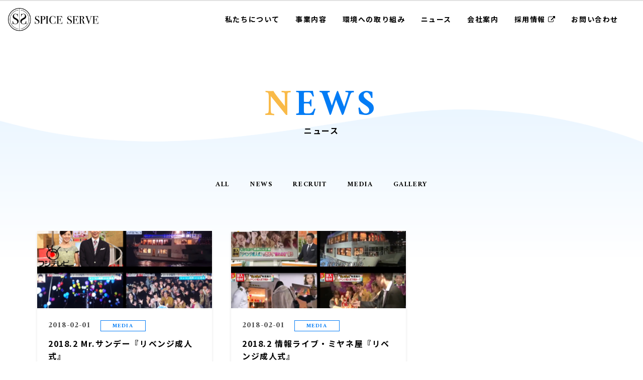

--- FILE ---
content_type: text/html; charset=UTF-8
request_url: https://www.spice-serve.biz/archives/date/2018/02/
body_size: 7075
content:
<!doctype html><html lang="ja"><head>  <script>(function(w,d,s,l,i){w[l]=w[l]||[];w[l].push({'gtm.start':
                new Date().getTime(),event:'gtm.js'});var f=d.getElementsByTagName(s)[0],
            j=d.createElement(s),dl=l!='dataLayer'?'&l='+l:'';j.async=true;j.src=
            'https://www.googletagmanager.com/gtm.js?id='+i+dl;f.parentNode.insertBefore(j,f);
        })(window,document,'script','dataLayer','GTM-KRLJNQ5');</script> 
  <script>!function(f,b,e,v,n,t,s)
        {if(f.fbq)return;n=f.fbq=function(){n.callMethod?
            n.callMethod.apply(n,arguments):n.queue.push(arguments)};
            if(!f._fbq)f._fbq=n;n.push=n;n.loaded=!0;n.version='2.0';
            n.queue=[];t=b.createElement(e);t.async=!0;
            t.src=v;s=b.getElementsByTagName(e)[0];
            s.parentNode.insertBefore(t,s)}(window, document,'script',
            'https://connect.facebook.net/en_US/fbevents.js');
        fbq('init', '1492150391107360');
        fbq('track', 'PageView');</script> <noscript><img height="1" width="1" style="display:none"
 src="https://www.facebook.com/tr?id=1492150391107360&ev=PageView&noscript=1"
 /></noscript><meta charset="UTF-8"><meta name="format-detection" content="telephone=no"><meta http-equiv="X-UA-Compatible" content="IE=edge"/><meta name="viewport" content="width=device-width, initial-scale=1"><link href="https://www.spice-serve.biz/wp-content/themes/spice-serve-html/dist/assets/images/favicon.ico" rel="icon"/><link href="https://www.spice-serve.biz/wp-content/themes/spice-serve-html/dist/assets/images/favicon.ico" rel="shortcut icon"/><link href="https://www.spice-serve.biz/wp-content/themes/spice-serve-html/dist/assets/images/web-clipicon.png" rel="apple-touch-icon"/><meta name='robots' content='noindex, follow' /><link media="all" href="https://www.spice-serve.biz/wp-content/cache/autoptimize/css/autoptimize_66d4ed807fdd385aa1c46baf080ca9c4.css" rel="stylesheet"><link media="screen" href="https://www.spice-serve.biz/wp-content/cache/autoptimize/css/autoptimize_00df71b5809d374b00ce03791ac8fac1.css" rel="stylesheet"><title>2月 2018 | 『場創り法人』SPICE SERVE（スパイスサーブ）公式ホームページ</title><meta property="og:locale" content="ja_JP" /><meta property="og:type" content="website" /><meta property="og:title" content="2月 2018 | 『場創り法人』SPICE SERVE（スパイスサーブ）公式ホームページ" /><meta property="og:url" content="https://www.spice-serve.biz/archives/date/2018/02/" /><meta property="og:site_name" content="『場創り法人』SPICE SERVE（スパイスサーブ）公式ホームページ" /><meta property="og:image" content="https://www.spice-serve.biz/wp-content/uploads/2019/10/ogp-1024x538.png" /><meta property="og:image:width" content="1024" /><meta property="og:image:height" content="538" /><meta property="og:image:type" content="image/png" /><meta name="twitter:card" content="summary_large_image" /> <script type="application/ld+json" class="yoast-schema-graph">{"@context":"https://schema.org","@graph":[{"@type":"CollectionPage","@id":"https://www.spice-serve.biz/archives/date/2018/02/","url":"https://www.spice-serve.biz/archives/date/2018/02/","name":"2月 2018 | 『場創り法人』SPICE SERVE（スパイスサーブ）公式ホームページ","isPartOf":{"@id":"https://www.spice-serve.biz/#website"},"breadcrumb":{"@id":"https://www.spice-serve.biz/archives/date/2018/02/#breadcrumb"},"inLanguage":"ja"},{"@type":"BreadcrumbList","@id":"https://www.spice-serve.biz/archives/date/2018/02/#breadcrumb","itemListElement":[{"@type":"ListItem","position":1,"name":"Home","item":"https://www.spice-serve.biz/"},{"@type":"ListItem","position":2,"name":"Archives for 2月 2018"}]},{"@type":"WebSite","@id":"https://www.spice-serve.biz/#website","url":"https://www.spice-serve.biz/","name":"『場創り法人』SPICE SERVE（スパイスサーブ）公式ホームページ","description":"","potentialAction":[{"@type":"SearchAction","target":{"@type":"EntryPoint","urlTemplate":"https://www.spice-serve.biz/?s={search_term_string}"},"query-input":"required name=search_term_string"}],"inLanguage":"ja"}]}</script> <link href='https://fonts.gstatic.com' crossorigin='anonymous' rel='preconnect' />  <script defer type="text/javascript" src="https://www.spice-serve.biz/wp-includes/js/jquery/jquery.min.js?ver=3.7.1" id="jquery-core-js"></script> <script type="text/javascript" defer='defer' src="https://www.spice-serve.biz/wp-includes/js/jquery/jquery-migrate.min.js?ver=3.4.1" id="jquery-migrate-js"></script> <link rel="https://api.w.org/" href="https://www.spice-serve.biz/wp-json/" /></head><body class="archive date 2018-2-mr-%e3%82%b5%e3%83%b3%e3%83%87%e3%83%bc%e3%80%8e%e3%83%aa%e3%83%99%e3%83%b3%e3%82%b8%e6%88%90%e4%ba%ba%e5%bc%8f%e3%80%8f"> <noscript><iframe src="https://www.googletagmanager.com/ns.html?id=GTM-KRLJNQ5"
 height="0" width="0" style="display:none;visibility:hidden"></iframe></noscript><div id="fb-root"></div> <script async defer crossorigin="anonymous" src="https://connect.facebook.net/ja_JP/sdk.js#xfbml=1&version=v5.0"></script>  <a class="c-slidebar-button js-slidebar-button" href="#"> <span class="c-slidebar-button__line"> <span></span> <span></span> <span></span> </span> <span class="c-slidebar-button__text is-open">MENU</span> <span class="c-slidebar-button__text is-close">CLOSE</span> </a><div class="c-slidebar-menu js-slidebar-menu is-top-to-bottom"><ul><li><a href="/">HOME</a></li><li><a href="/aboutus/">ABOUT US</a></li><li class="c-slidebar-menu__parent js-accordion"><span data-accordion-title="menu-title">COMPANY＋</span><ul class="c-slidebar-menu__children" data-accordion-content="menu-text"><li><a href="/company/">会社案内TOP</a></li><li><a href="/company/history/">会社概要・沿革</a></li><li><a href="/company/vision/">理念・ビジョン</a></li><li><a href="/company/message/">代表メッセージ</a></li><li><a href="/esg-sdgs/">環境への取り組み</a></li><li><a href="/company/access/">アクセス</a></li></ul></li><li class="c-slidebar-menu__parent js-accordion"><span data-accordion-title="menu-title-b">BUSINESS＋</span><ul class="c-slidebar-menu__children" data-accordion-content="menu-text-b"><li><a href="/business/">事業内容TOP</a></li><li><a href="/business/cruising/">クルージング</a></li><li><a href="/business/management/">船舶・水辺施設マネジメント</a></li><li><a href="/business/catering/">ケータリング</a></li><li><a href="/business/operation/">店舗運営</a></li><li><a href="/business/event/">イベント企画運営</a></li><li><a href="/business/travel/">旅行業事業</a></li></ul></li><li><a href="/news/">NEWS</a></li><li class="c-slidebar-menu__parent js-accordion"> <span data-accordion-title="menu-title-r">RECRUIT＋ <i class="fa fa-external-link"></i></span><ul class="c-slidebar-menu__children" data-accordion-content="menu-text-r"><li><a href="/recruit/" target="_blank">採用情報TOP</a></li><li><a href="/recruit/aboutus/" target="_blank">SPICE SERVEを知る</a></li><li><a href="/recruit/message/" target="_blank">TOPメッセージ</a></li><li><a href="/recruit/environment/" target="_blank">環境を知る</a></li><li><a href="/recruit/data/" target="_blank">数字で見る</a></li><li><a href="/recruit/worklife/" target="_blank">仕事を知る</a></li><li><a href="/recruit/job-offer/" target="_blank">募集要項</a></li></ul></li><li><a href="/contact-general/">CONTACT</a></li></ul></div><div class="c-slidebar-container js-slidebar-container is-top-to-bottom"></div><div class="l-header-minimal "><div class="l-header-minimal__inner"></div><div class="l-header-minimal__content"><div class="l-header-minimal__heading"> <a href="https://www.spice-serve.biz/"><noscript><img src="https://www.spice-serve.biz/wp-content/themes/spice-serve-html/dist/assets/images/logo-simple.png"  alt="株式会社SPICE SERVE"/></noscript><img class="lazyload" src='data:image/svg+xml,%3Csvg%20xmlns=%22http://www.w3.org/2000/svg%22%20viewBox=%220%200%20210%20140%22%3E%3C/svg%3E' data-src="https://www.spice-serve.biz/wp-content/themes/spice-serve-html/dist/assets/images/logo-simple.png"  alt="株式会社SPICE SERVE"/></a></div><nav class="l-header-minimal__nav"><ul><li><a href="https://www.spice-serve.biz/aboutus/">私たちについて</a></li><li><a href="https://www.spice-serve.biz/business/">事業内容</a></li><li><a href="https://www.spice-serve.biz/esg-sdgs/">環境への取り組み</a></li><li><a href="https://www.spice-serve.biz/news/">ニュース</a></li><li><a href="https://www.spice-serve.biz/company/">会社案内</a></li><li><a href="https://www.spice-serve.biz/recruit/" target="_blank">採用情報 <i class="fa fa-external-link"></i></a></li><li><a href="https://www.spice-serve.biz/contact-general/">お問い合わせ</a></li></ul></nav></div></div><nav class="l-global-nav"><div class="l-container"><ul></ul></div></nav><div class="c-wave-wrapper"><div class="c-head-title"><div class="l-container"><h1 class="c-heading is-xlg"> <span>NEWS</span><small>ニュース</small></h1></div></div><main class="l-main"><section class="l-section is-lg"><div class="c-news-tabs  is-archive"><div class="l-container"><div class="c-news-tabs__tabs"><ul class="js-tabs-nav"><li><a href="https://www.spice-serve.biz/news/">ALL</a></li><li><a class="" href="https://www.spice-serve.biz/archives/category/news/">NEWS</a></li><li><a class="" href="https://www.spice-serve.biz/archives/category/recruit/">RECRUIT</a></li><li><a class="" href="https://www.spice-serve.biz/archives/category/media/">MEDIA</a></li><li><a class="" href="https://www.spice-serve.biz/archives/category/gallery/">GALLERY</a></li></ul><div class="c-card-post is-tag-hidden"><div class="c-news-tabs__archive"><div class="c-news-tabs__block  is-archive"> <a class="c-card-post__block" href="https://www.spice-serve.biz/archives/854/"><div class="lazyload c-card-post__image" data-bg="/cms_img/media.site,media,media./56/m_image/width/300/height/200/c/27cd2e09a68430763b184a4adac59de8/index.jpeg" style="background-image: url(data:image/svg+xml,%3Csvg%20xmlns=%22http://www.w3.org/2000/svg%22%20viewBox=%220%200%20500%20300%22%3E%3C/svg%3E);"></div><div class="c-card-post__content"><div class="c-card-post__sup"><div class="c-card-post__date">2018-02-01</div><span class="c-card-post__label c-label">MEDIA</span></div><div class="c-card-post__title">2018.2 Mr.サンデー『リベンジ成人式』</div><div class="c-card-post__more">VIEW MORE</div></div> </a></div><div class="c-news-tabs__block  is-archive"> <a class="c-card-post__block" href="https://www.spice-serve.biz/archives/848/"><div class="lazyload c-card-post__image" data-bg="/cms_img/media.site,media,media./57/m_image/width/300/height/200/c/47a260278e89c8469c4e732a5cd66767/index.jpeg" style="background-image: url(data:image/svg+xml,%3Csvg%20xmlns=%22http://www.w3.org/2000/svg%22%20viewBox=%220%200%20500%20300%22%3E%3C/svg%3E);"></div><div class="c-card-post__content"><div class="c-card-post__sup"><div class="c-card-post__date">2018-02-01</div><span class="c-card-post__label c-label">MEDIA</span></div><div class="c-card-post__title">2018.2 情報ライブ・ミヤネ屋『リベンジ成人式』</div><div class="c-card-post__more">VIEW MORE</div></div> </a></div></div></div></div></div></div><div class="l-container"><div class="c-news  is-onecolumn"><div class="row"><div class="large-10 is-push-lg-1 small-12"><div class="c-pagination"></div><div class="u-mbs is-top is-lg"><div class="c-box-archive"><div class="c-box-archive__block"><div class="c-box-archive__title">年月アーカイブ</div><ul><li><a href='https://www.spice-serve.biz/archives/date/2025/08/'>2025年8月</a></li><li><a href='https://www.spice-serve.biz/archives/date/2025/06/'>2025年6月</a></li><li><a href='https://www.spice-serve.biz/archives/date/2025/04/'>2025年4月</a></li><li><a href='https://www.spice-serve.biz/archives/date/2025/03/'>2025年3月</a></li><li><a href='https://www.spice-serve.biz/archives/date/2025/02/'>2025年2月</a></li><li><a href='https://www.spice-serve.biz/archives/date/2025/01/'>2025年1月</a></li><li><a href='https://www.spice-serve.biz/archives/date/2024/12/'>2024年12月</a></li><li><a href='https://www.spice-serve.biz/archives/date/2024/11/'>2024年11月</a></li><li><a href='https://www.spice-serve.biz/archives/date/2024/10/'>2024年10月</a></li><li><a href='https://www.spice-serve.biz/archives/date/2024/09/'>2024年9月</a></li><li><a href='https://www.spice-serve.biz/archives/date/2024/08/'>2024年8月</a></li><li><a href='https://www.spice-serve.biz/archives/date/2024/07/'>2024年7月</a></li><li><a href='https://www.spice-serve.biz/archives/date/2024/04/'>2024年4月</a></li><li><a href='https://www.spice-serve.biz/archives/date/2024/03/'>2024年3月</a></li><li><a href='https://www.spice-serve.biz/archives/date/2024/02/'>2024年2月</a></li><li><a href='https://www.spice-serve.biz/archives/date/2024/01/'>2024年1月</a></li><li><a href='https://www.spice-serve.biz/archives/date/2023/12/'>2023年12月</a></li><li><a href='https://www.spice-serve.biz/archives/date/2023/10/'>2023年10月</a></li><li><a href='https://www.spice-serve.biz/archives/date/2023/09/'>2023年9月</a></li><li><a href='https://www.spice-serve.biz/archives/date/2023/08/'>2023年8月</a></li><li><a href='https://www.spice-serve.biz/archives/date/2023/04/'>2023年4月</a></li><li><a href='https://www.spice-serve.biz/archives/date/2023/02/'>2023年2月</a></li><li><a href='https://www.spice-serve.biz/archives/date/2022/11/'>2022年11月</a></li><li><a href='https://www.spice-serve.biz/archives/date/2022/09/'>2022年9月</a></li><li><a href='https://www.spice-serve.biz/archives/date/2021/08/'>2021年8月</a></li><li><a href='https://www.spice-serve.biz/archives/date/2021/01/'>2021年1月</a></li><li><a href='https://www.spice-serve.biz/archives/date/2020/12/'>2020年12月</a></li><li><a href='https://www.spice-serve.biz/archives/date/2020/10/'>2020年10月</a></li><li><a href='https://www.spice-serve.biz/archives/date/2020/03/'>2020年3月</a></li><li><a href='https://www.spice-serve.biz/archives/date/2020/02/'>2020年2月</a></li><li><a href='https://www.spice-serve.biz/archives/date/2020/01/'>2020年1月</a></li><li><a href='https://www.spice-serve.biz/archives/date/2019/11/'>2019年11月</a></li><li><a href='https://www.spice-serve.biz/archives/date/2019/10/'>2019年10月</a></li><li><a href='https://www.spice-serve.biz/archives/date/2019/09/'>2019年9月</a></li><li><a href='https://www.spice-serve.biz/archives/date/2019/05/'>2019年5月</a></li><li><a href='https://www.spice-serve.biz/archives/date/2019/04/'>2019年4月</a></li><li><a href='https://www.spice-serve.biz/archives/date/2019/03/'>2019年3月</a></li><li><a href='https://www.spice-serve.biz/archives/date/2019/01/'>2019年1月</a></li><li><a href='https://www.spice-serve.biz/archives/date/2018/12/'>2018年12月</a></li><li><a href='https://www.spice-serve.biz/archives/date/2018/11/'>2018年11月</a></li><li><a href='https://www.spice-serve.biz/archives/date/2018/10/'>2018年10月</a></li><li><a href='https://www.spice-serve.biz/archives/date/2018/09/'>2018年9月</a></li><li><a href='https://www.spice-serve.biz/archives/date/2018/08/'>2018年8月</a></li><li><a href='https://www.spice-serve.biz/archives/date/2018/07/'>2018年7月</a></li><li><a href='https://www.spice-serve.biz/archives/date/2018/06/'>2018年6月</a></li><li><a href='https://www.spice-serve.biz/archives/date/2018/05/'>2018年5月</a></li><li><a href='https://www.spice-serve.biz/archives/date/2018/04/'>2018年4月</a></li><li><a href='https://www.spice-serve.biz/archives/date/2018/03/'>2018年3月</a></li><li><a href='https://www.spice-serve.biz/archives/date/2018/02/' aria-current="page">2018年2月</a></li><li><a href='https://www.spice-serve.biz/archives/date/2018/01/'>2018年1月</a></li><li><a href='https://www.spice-serve.biz/archives/date/2017/12/'>2017年12月</a></li><li><a href='https://www.spice-serve.biz/archives/date/2017/11/'>2017年11月</a></li><li><a href='https://www.spice-serve.biz/archives/date/2017/10/'>2017年10月</a></li><li><a href='https://www.spice-serve.biz/archives/date/2017/09/'>2017年9月</a></li><li><a href='https://www.spice-serve.biz/archives/date/2017/08/'>2017年8月</a></li><li><a href='https://www.spice-serve.biz/archives/date/2017/07/'>2017年7月</a></li><li><a href='https://www.spice-serve.biz/archives/date/2017/06/'>2017年6月</a></li><li><a href='https://www.spice-serve.biz/archives/date/2017/05/'>2017年5月</a></li><li><a href='https://www.spice-serve.biz/archives/date/2017/04/'>2017年4月</a></li><li><a href='https://www.spice-serve.biz/archives/date/2017/03/'>2017年3月</a></li><li><a href='https://www.spice-serve.biz/archives/date/2016/12/'>2016年12月</a></li><li><a href='https://www.spice-serve.biz/archives/date/2016/09/'>2016年9月</a></li><li><a href='https://www.spice-serve.biz/archives/date/2016/08/'>2016年8月</a></li><li><a href='https://www.spice-serve.biz/archives/date/2016/07/'>2016年7月</a></li><li><a href='https://www.spice-serve.biz/archives/date/2016/06/'>2016年6月</a></li><li><a href='https://www.spice-serve.biz/archives/date/2016/04/'>2016年4月</a></li><li><a href='https://www.spice-serve.biz/archives/date/2016/02/'>2016年2月</a></li><li><a href='https://www.spice-serve.biz/archives/date/2015/12/'>2015年12月</a></li><li><a href='https://www.spice-serve.biz/archives/date/2015/10/'>2015年10月</a></li><li><a href='https://www.spice-serve.biz/archives/date/2015/09/'>2015年9月</a></li><li><a href='https://www.spice-serve.biz/archives/date/2015/06/'>2015年6月</a></li><li><a href='https://www.spice-serve.biz/archives/date/2015/03/'>2015年3月</a></li><li><a href='https://www.spice-serve.biz/archives/date/2014/10/'>2014年10月</a></li><li><a href='https://www.spice-serve.biz/archives/date/2014/09/'>2014年9月</a></li><li><a href='https://www.spice-serve.biz/archives/date/2014/08/'>2014年8月</a></li><li><a href='https://www.spice-serve.biz/archives/date/2014/03/'>2014年3月</a></li><li><a href='https://www.spice-serve.biz/archives/date/2014/02/'>2014年2月</a></li><li><a href='https://www.spice-serve.biz/archives/date/2014/01/'>2014年1月</a></li><li><a href='https://www.spice-serve.biz/archives/date/2013/12/'>2013年12月</a></li><li><a href='https://www.spice-serve.biz/archives/date/2013/10/'>2013年10月</a></li><li><a href='https://www.spice-serve.biz/archives/date/2013/09/'>2013年9月</a></li><li><a href='https://www.spice-serve.biz/archives/date/2013/05/'>2013年5月</a></li><li><a href='https://www.spice-serve.biz/archives/date/2013/03/'>2013年3月</a></li><li><a href='https://www.spice-serve.biz/archives/date/2013/02/'>2013年2月</a></li><li><a href='https://www.spice-serve.biz/archives/date/2012/12/'>2012年12月</a></li><li><a href='https://www.spice-serve.biz/archives/date/2012/08/'>2012年8月</a></li><li><a href='https://www.spice-serve.biz/archives/date/2012/05/'>2012年5月</a></li><li><a href='https://www.spice-serve.biz/archives/date/2011/11/'>2011年11月</a></li><li><a href='https://www.spice-serve.biz/archives/date/2010/10/'>2010年10月</a></li><li><a href='https://www.spice-serve.biz/archives/date/2010/06/'>2010年6月</a></li><li><a href='https://www.spice-serve.biz/archives/date/2010/01/'>2010年1月</a></li></ul></div></div></div></div></div></div></div></section></main></div><div class="l-offer"> <a class="l-offer__block" href="https://www.spice-serve.biz/contact-general/"><h2 class="l-offer__heading"> <span>CONTACT</span> <small>お問い合わせはこちら</small></h2> </a> <a class="l-offer__block is-recruit" href="https://www.spice-serve.biz/recruit/" target="_blank"><h2 class="l-offer__heading"> <span>RECRUIT</span> <small>採用情報はこちら</small></h2> </a></div><footer class="l-footer" role="contentinfo"><div class="c-pagetop"> <a class="c-pagetop__button js-anchor" href="#" data-anchor-target="body">TOP</a></div><div class="l-footer__head"><div class="l-container"><div class="l-footer__menu"><div class="l-footer__title">関連リンク</div><div class="l-footer__block"><ul class="l-footer__menulist"><li><a href="https://www.anniversary-cruise.com/" target="_blank"
 rel="nofollow">ANNIVERSARY-CRUISE</a></li><li><a href="https://biz-cruise.com/" target="_blank"
 rel="nofollow">ビズクル Biz-Cruise</a></li><li><a href="https://yakatabune.anniversary-cruise.com/" target="_blank"
 rel="nofollow">屋形船 祝良屋</a></li><li><a href="https://boat-hero.jp/" target="_blank"
 rel="nofollow">Boat HERO</a></li><li><a href="https://sea-ceremony.com" target="_blank"
 rel="nofollow">海洋記念葬シーセレモニー</a></li><li><a href="https://shibaura-river-side.tokyo" target="_blank"
 rel="nofollow">BBQ Lounge CRIB</a></li><li><a href="https://honkaku-bbq.com/" target="_blank"
 rel="nofollow">本格 出張BBQ CRIB</a></li><li><a href="https://kaiun-mochi-tsuki.com/" target="_blank"
 rel="nofollow">開運出張もちつき隊</a></li><li><a href="https://tokoshie-kuyo.com/" target="_blank"
 rel="nofollow">ご遺骨サポート とこしえ</a></li><li><a href="http://www.kanjisama-support-ranger.com/" target="_blank"
 rel="nofollow">幹事様サポートレンジャー</a></li><li><a href="https://www.cruisevacation.jp/" target="_blank"
 rel="nofollow">株式会社クルーズバケーション</a></li><li><a href="https://www.cruisevacation.jp/ship/fr/dis-cruise/" target="_blank"
 rel="nofollow">ディズニークルーズへの旅</a></li></ul></div></div></div></div><div class="l-footer__bottom"><div class="l-footer__content"><div class="l-container"><div class="row"><div class="large-2 small-12"> <a class="l-footer__logo" href="https://www.spice-serve.biz/"><noscript><img
 src="https://www.spice-serve.biz/wp-content/themes/spice-serve-html/dist/assets/images/logo.png" alt="SPICE SERVE"  width="321" height="173"/></noscript><img class="lazyload"  src='data:image/svg+xml,%3Csvg%20xmlns=%22http://www.w3.org/2000/svg%22%20viewBox=%220%200%20321%20173%22%3E%3C/svg%3E' data-src="https://www.spice-serve.biz/wp-content/themes/spice-serve-html/dist/assets/images/logo.png" alt="SPICE SERVE"  width="321" height="173"/></a></div><div class="large-6 small-12"> <address class="l-footer__address">〒108-0022 <br class="u-hidden-lg">東京都港区海岸3-18-21
 ブライトイースト芝浦1F<br>TEL：03-6435-6107
 (代表) </address></div><div class="large-4 small-12"><ul class="l-footer__snslinks"><li><a href="https://www.instagram.com/anniversary_cruise/?hl=ja" target="_blank"><i class="fa fa-instagram"></i>Instagram</a></li><li><a href="https://www.facebook.com/AnniversaryCruise/" target="_blank"><i class="fa fa-facebook"></i>Facebook</a></li></ul></div></div></div></div><div class="l-container"><div class="l-footer__copy"> <small class="l-footer__copyright"> copyright © 2026 SPICE SERVE Co.,Ltd </small><ul><li><a href="https://www.spice-serve.biz/about-travel/">旅行業について</a></li><li><a href="https://www.spice-serve.biz/esg-sdgs/">環境への取り組みについて</a></li><li><a href="https://www.spice-serve.biz/sitemap/">サイトマップ</a></li><li><a href="https://www.spice-serve.biz/privacy-policy/">プライバシーポリシー</a></li></ul></div></div></div></footer> <noscript><style>.lazyload{display:none;}</style></noscript><script data-noptimize="1">window.lazySizesConfig=window.lazySizesConfig||{};window.lazySizesConfig.loadMode=1;</script><script async data-noptimize="1" src='https://www.spice-serve.biz/wp-content/plugins/autoptimize/classes/external/js/lazysizes.min.js?ao_version=3.1.6'></script><script type="text/javascript" defer='defer' src="https://www.spice-serve.biz/wp-content/plugins/easy-fancybox/fancybox/1.5.4/jquery.fancybox.min.js?ver=6.7.2" id="jquery-fancybox-js"></script> <script type="text/javascript" id="jquery-fancybox-js-after">var fb_timeout, fb_opts={'overlayShow':true,'hideOnOverlayClick':true,'showCloseButton':true,'margin':20,'enableEscapeButton':true,'autoScale':true };
if(typeof easy_fancybox_handler==='undefined'){
var easy_fancybox_handler=function(){
jQuery([".nolightbox","a.wp-block-fileesc_html__button","a.pin-it-button","a[href*='pinterest.com\/pin\/create']","a[href*='facebook.com\/share']","a[href*='twitter.com\/share']"].join(',')).addClass('nofancybox');
jQuery('a.fancybox-close').on('click',function(e){e.preventDefault();jQuery.fancybox.close()});
/* IMG */
var fb_IMG_select=jQuery('a[href*=".jpg" i]:not(.nofancybox,li.nofancybox>a),area[href*=".jpg" i]:not(.nofancybox),a[href*=".png" i]:not(.nofancybox,li.nofancybox>a),area[href*=".png" i]:not(.nofancybox),a[href*=".webp" i]:not(.nofancybox,li.nofancybox>a),area[href*=".webp" i]:not(.nofancybox)');
fb_IMG_select.addClass('fancybox image');
var fb_IMG_sections=jQuery('.gallery,.wp-block-gallery,.tiled-gallery,.wp-block-jetpack-tiled-gallery');
fb_IMG_sections.each(function(){jQuery(this).find(fb_IMG_select).attr('rel','gallery-'+fb_IMG_sections.index(this));});
jQuery('a.fancybox,area.fancybox,.fancybox>a').each(function(){jQuery(this).fancybox(jQuery.extend(true,{},fb_opts,{'transitionIn':'elastic','transitionOut':'elastic','opacity':false,'hideOnContentClick':false,'titleShow':true,'titlePosition':'over','titleFromAlt':true,'showNavArrows':true,'enableKeyboardNav':true,'cyclic':false}))});
};};
var easy_fancybox_auto=function(){setTimeout(function(){jQuery('a#fancybox-auto,#fancybox-auto>a').first().trigger('click')},1000);};
jQuery(easy_fancybox_handler);jQuery(document).on('post-load',easy_fancybox_handler);
jQuery(easy_fancybox_auto);</script> <script type="text/javascript" defer='defer' src="https://www.spice-serve.biz/wp-content/plugins/easy-fancybox/vendor/jquery.easing.min.js?ver=1.4.1" id="jquery-easing-js"></script> <script type="text/javascript" defer='defer' src="https://www.spice-serve.biz/wp-content/plugins/easy-fancybox/vendor/jquery.mousewheel.min.js?ver=3.1.13" id="jquery-mousewheel-js"></script> <script type="text/javascript" defer='defer' src="https://www.spice-serve.biz/wp-content/cache/autoptimize/js/autoptimize_single_b8fc470f48b1ca533ffa1dc353a50bb4.js?ver=1.0.0" id="growp_app-js"></script> <script type="text/javascript" defer='defer' src="https://www.spice-serve.biz/wp-content/cache/autoptimize/js/autoptimize_single_0b9ad469897c842a75a23a78ce82381f.js?ver=1.0.0" id="growp_overwrite-js"></script> </body></html>
<!-- Dynamic page generated in 0.111 seconds. -->
<!-- Cached page generated by WP-Super-Cache on 2026-01-15 00:56:25 -->

<!-- super cache -->

--- FILE ---
content_type: application/javascript
request_url: https://www.spice-serve.biz/wp-content/cache/autoptimize/js/autoptimize_single_0b9ad469897c842a75a23a78ce82381f.js?ver=1.0.0
body_size: 21
content:
(function($){var growApp=function(){};growApp.prototype.myCode=function(){}
$(function(){var app=new growApp();app.myCode();});})(jQuery);

--- FILE ---
content_type: text/plain
request_url: https://www.google-analytics.com/j/collect?v=1&_v=j102&a=1569265977&t=pageview&_s=1&dl=https%3A%2F%2Fwww.spice-serve.biz%2Farchives%2Fdate%2F2018%2F02%2F&ul=en-us%40posix&dt=2%E6%9C%88%202018%20%7C%20%E3%80%8E%E5%A0%B4%E5%89%B5%E3%82%8A%E6%B3%95%E4%BA%BA%E3%80%8FSPICE%20SERVE%EF%BC%88%E3%82%B9%E3%83%91%E3%82%A4%E3%82%B9%E3%82%B5%E3%83%BC%E3%83%96%EF%BC%89%E5%85%AC%E5%BC%8F%E3%83%9B%E3%83%BC%E3%83%A0%E3%83%9A%E3%83%BC%E3%82%B8&sr=1280x720&vp=1280x720&_u=YEBAAAABAAAAAC~&jid=1306093674&gjid=143269682&cid=1810430053.1768406188&tid=UA-135755562-1&_gid=728558872.1768406188&_r=1&_slc=1&gtm=45He61c1h1n81KRLJNQ5v813332718za200zd813332718&gcd=13l3l3l3l1l1&dma=0&tag_exp=103116026~103200004~104527906~104528500~104684208~104684211~105391252~115938466~115938468~116910503~117041587&z=709112625
body_size: -451
content:
2,cG-14P4GF60Q3